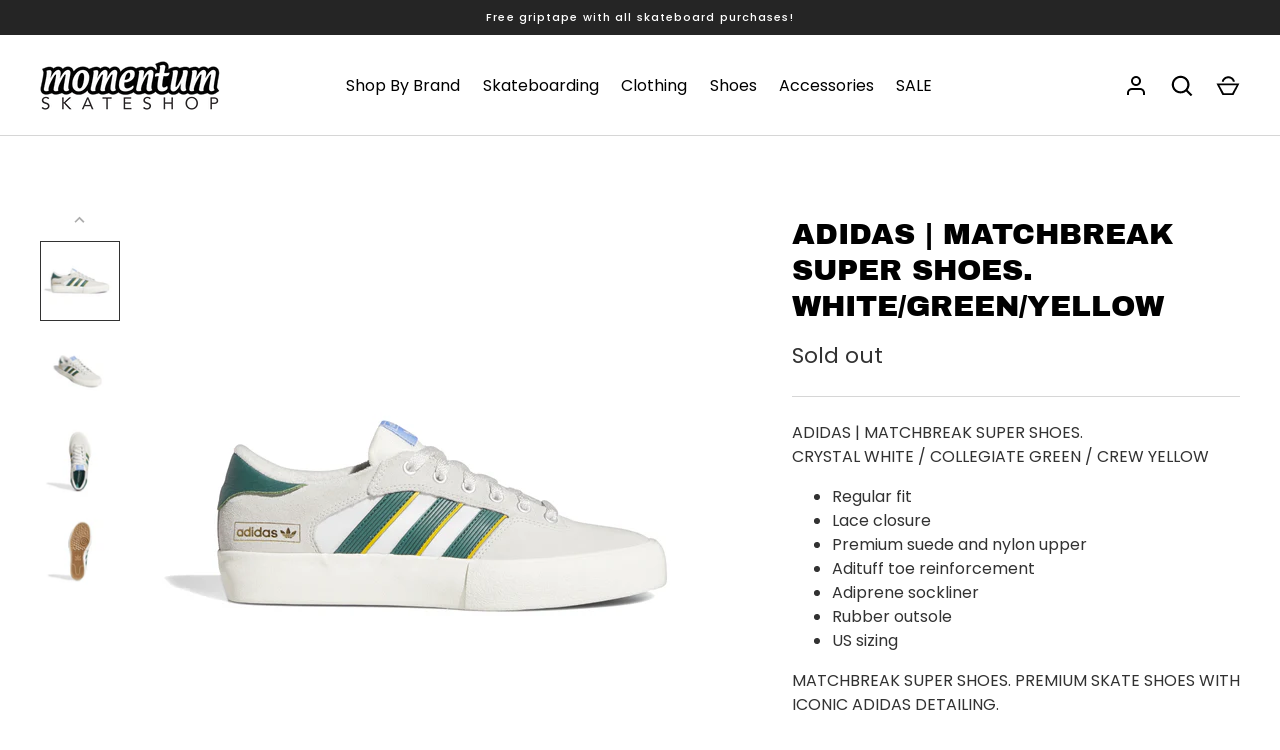

--- FILE ---
content_type: application/javascript; charset=utf-8
request_url: https://searchanise-ef84.kxcdn.com/preload_data.2k5b5N1q7y.js
body_size: 9364
content:
window.Searchanise.preloadedSuggestions=['powell peralta','nike sb','santa cruz','complete skateboard','powell peralta deck','grip tape','momentum deck','surf skate','spitfire wheels','skateboard decks','skateboard deck','anti hero','old school decks','pass port','santa cruz skateboard','independent trucks','star wars','longboard skateboard','surf skateboard','andy anderson','zero deck','bones wheels','tony hawk','iron maiden','girl deck','dragon ball','fucking awesome','adidas busenitz','plan b','bones brigade','skate shoes','8.0 skate decks','nike shoes','butter clothing','roller skates','skateboard wheels','cruiser skateboard','wheel bearings','slip on','slime balls','complete skateboards','may gibbs','old school','steve caballero','butter goods','fucking awesome decks','black label','knee pads','protec helmet','santa cruz decks','skateboard rails','momentum decks','thank you','truck and wheel','skate boards','oj wheels','hockey deck','girl skateboard','dragon wheels','toy machine','cruiser deck','spitfire formula four','powell peralta t-shirts','momentum skate','thunder trucks','long board wheels','riser pads','vision deck','skate tool','dc shoes','t shirts','shoes youth','kids shoes','carver surf skate board','fa skateboard','slip ons','momentum complete','t tool','mini logo','skateboard bearings','pass~port x may','skate helmets','g bones','kids skateboard','chocolate decks','pivot cup','peralta deck','spit fire','wheels 56mm','death wish','cruiser board','santa cruz x','passport tee','girl skate deck','truck hardware','wrist guards','vans shoes','surf board','trucks independent','mob grip','bones bearings','heroin skateboards','spitfire classic','powell deck','primitive deck','rip surf','baker deck','deck rails','long sleeve','penny board','skateboards complete','reissue skateboard','pro tec helmet','long board decks','last resort','skate board','back pack','skate board wheels','skate shoe','long sleeve shirt','rob roskopp','52mm wheels','listen hoodie','hello kitty','polar skate','ace trucks','short sleeve','alien workshop','dickies short','formula 4 classic','girl skate','sticker pack','old school boards','hollow independent','roller blades','bones reds','rodney mullen','55mm wheels','denim shorts','ishod wair','black sabbath','56mm wheels','real deck','mens nike sb','pink skateboard','zero skateboards','lakai cambridge','abec 7 bearings','stranger things','surf skate long','tee shirt','independent 169mm','adidas shoes','powell peralta g bones','youth shoes','longboard deck','mini skateboard','half cab','all terrain wheels','dickies pants','dragon formula','skate deck','skateboar decks','longboard wheels','element deck','doh doh','powell peralta sticker','peralta skate deck','dgk decks','popsicle skateboard','globe shoes','black and white skateboard','nike ishod','formula four classic','winkowski deck','twin deck','skate decks','blind bag','nike chron','pivot cups','mike mcgill','nike nyjah free','tail bone','pop secret','momentum x james giddy','grip tape cleaner','soft wheels','the 4 skate co','shaped skateboard','youth clothing','one wheel','momentum skate deck','nike skate shoes','new balance','youth t shirts','built in','nano cubic','kids t shirt','vx decks','carver cx','nyjah free 2','holiday skateboard','godzilla decks','almost decks','powell wheels','flight decks','wrist guard','vans slip on','thunder bushings','twin tail','inline skate','electric skateboard','clear grip tape','santa cruz deck','shoe goo','s helmet','rock deck','deathwish skateboards','skate deck 7.75','zero x simpsons','blazer mid','water bottle','hard bushings','freestyle skateboard','thrasher sticker','lance mountain','y not','cruiser wheels','black skate','adidas gazelle','jamie foy','es shoes','speed cream','street board','nike hat','grimple stix','shoe laces','x large','black deck','mad max','tom knox firepit','tommy guerrero','independent hollow trucks','powell peralta stickers','symmetrical deck','nike bag','chad muska','roller skate','venture trucks','bones bushing','powell peralta grip tape','oj wheel','lakai shoes','busenitz vulc ii shoes','electric skate','54mm wheels','truck surfskate','nike sb shane','rib bones','busenitz vulc ii','full cut','pro tec','riser pad','adidas campus','real skateboard','passport may gibbs','star wars decks','dickies hats','spitfire t','pass port deck','shoes us 8','powell sticker','big wheels','nike sb low','thrasher hat','april decks','custom deck','slimeball wheels','bones red','james giddy','element complete','ben kadow','longboard trucks','es shirts','vulc ll','men’s shoes','high top','pre built skateboard','conical full','formula four','spitfire wheel','momentum m skate','knee caps','impact light','etnies marana','campus adv','nike slip on','girl x sanrio','rat bones','nike blazer','grind king','four skate co','skateboard complete','slime ball','fucking awesome deck','shoes sale','hoddle skateboards','south park','dont die','bones shirt','element truck','pad set','nike sb ishod','old school deck','skate boar','element wheels','sale decks','elbow pads','men\'s skate shoes','skateboard bag','round wheels','10.0 grip tape','og classics','griptape powell peralta','skate helmets/pads/wrist','bones swiss','bones 53mm','new released','new old stock','bushing kit','sb force 58','tech deck','roller skating','longboard truck','nike sb blazer','board rack','bronson raw','stefan janoski','dickies pant','leo baker','jeff kendall','tee shirts','modus bolts','dragon ball z','skateboard wheel','boxing roo','triple 8 helmet','tensor mag','14 wheel base','daewon song','key chain','momentum griptape','wheels slimeballs','smooth star','ace deck','long board trucks','santa cruz reissue','skateboard sale','powell peralta x steve caballero','youth tee','andy anderson heron flight 8.45','axle nuts','complete board','60 mm 78a','white tech deck','triple 8 bumsaver','vision gator','andrew reynolds','decks 7.75 size','mini backpack','safe low','skate was','deck tape','skateboard decks star wars','inverted kingpin','g bones wheels','dc comics','shoes us 7','polar skate co','vans slip on pro','187 killer knee','girl skateboards','globe skateboard','ricta clouds','the dice hoodie','zero iron maiden','longboards and cruisers','erick winkowski','ball black','independent trucks hollow','momentum t shirts','skateboard trucks','bucket hat','slide skate','psycho stick','spitfire og','type s','grip tape 10.0','g slides','dark star','shake junt','eric dressen','blind skateboard','independent bushings','lock ins','surfskate decks','former hat','gull wing','skate wheels','skate wax','folklore fibretech','matchbreak super','spitfire wheels 58mm','powell x an','es quattro','surf skate bearings','magenta decks','dc williams','spitfire formula 4','bronson bearing','187 elbow pads','nike bruin','speed rings','passport hoodie','emerica pillar','vincent alvarez','pass port shirt','sun glasses','doom sayer','low pro','r7 skateboard','bearing cleaner','griptape mob','in heat','nike sb zoom pogo black/white','complete boards','hard luck','pro-tec full cut','grosso mid','s/s shirt','keith meek','listen the dice hoodie','nike air 1','surfskate trucks','guns n roses','knee pad caps','pass~port x may gibbs','mid size skate board','skate helmet','clothing momentum','junior skateboard','pass~port solid leagues embroidered cap','glow in the dark','passport decks','skateboard shoes','busenitz pro skate','t shirt','nike charge canvas','nike sb big logo tee white','pedro delfino','spitfire f4','metal series','spitfire t-shirt','concave steep','white skate d','zero x dane burman','black wheels','sticker large','8.0 momentum decks','zero x misfits','inline roller','dragon deck','speed deck','skateboard hire','under plate truck','limited edition collectors box set','santa cruz balls','nike sn','shirts big','shark wheels','90a wheels','youth shirts','roller blade','momentum skateboards','parts for trucks','wall mount','fa 8.5 deck','sb hoodie','nike sb black','folklore wheels','youth etnies','carver 30.75 channel islands happy everyday surfskate complete c7','southpark horror','grant taylor','nike sb x nyjah huston','dc skate deck','ace hard','nike bag pack','187 killer pro pads','nike sb air max ishod skate shoes','button shirt','flannel shirts','good skate boards','deck plain','swirl wheels','149 independent trucks','kids clothing','almost impact','all terrain','skate bag','gazelle adv','wheels and bearings','independent truck 169','per welinder','1 inch bolts','vans half cab','classic dot','wheels 59mm','six pack','skate shoes 9.5','og classic','surf wax','f a deck','spitfire formula four og classic','blazer low','element decks','zip hood','spitfire conical','penny trucks','kids boards','bones tail bone','santa cruz vx','denim jeans','skate like a girl','bones sticker','adidas seeley','56 mm spitfire','etnies windrow','torey pudwill','grip tape 10','independent stage 4','walk shorts','old school vans','nike sb bruin react','adidas forum','gold trucks','powell peralta patch','jeff grosso','vans pro','panda skateboard','surf boards','nike sb nyjah','bum bag','street creep','nike socks','vans era shoes','tory pudwill','momentum og','duffle bag','spitfire classic wheel','skate setup','independent titanium','thunder bushings kit','adidas court rallye slip on shoes','bones bearing','60mm wheels','nike sb shane o\'neill black white black black','dope planet','finger boards','surf skates','super juice','e skateboard','listen hoodies/crews','sale boards','tyshawn jones','crew neck','independent black','chris roberts','zero springfield','foot og','nike force 58','bruin react','lee ralph','clear grip','deck slave','sean malto','mounting bolts','adidas skate shoes','bum pads','independent stage xi polished silver standard skateboard trucks 215mm','back bags','riser pad 1/2','pass port may gibbs','vans old back','8 inch deck','skateboard bolts','passport x may gibbs','inline skates','complete skateboards 7.5','grip tape 40','skateboard wheels black','popcush insoles','barrel bushings','cloud ride','zero x iron maiden','shock pads soft','f4 conical','complete powell','s helmets','thrasher magazine','zoom nike sb','nike brasilia','nike rpm','nike blazer mid','guns and roses','tail pad','nano cubics','z flex','light ups','vans socks','black shoes','cab dragon','powell flight','slide surf skate','last resort ab','santa cruz black','easy rider','long sleeve tee','nike mini bag','primitive decks','band decks','slick skateboard','skate hats','hi side','jake wooten','board rail','real x','nike sb day one','deathwish t shirt','good luck','classic g bones','skid pads','rail sliders','full conical 99a','workers club','classic bones','spitfire formula four classic','deck bolts','snot wheels','santa cruz griptape','truck spacers','girls skate deck','nike nyjah','air max ishod','fa class photo','nike sb nyjah 4 shoes white/black','sb malor','copa nationale','anti hero horse','natas skateboard','spitfire shirt','grind rail','happy everyday','plain skateboard','cx trucks','oj team rider','54 mm spitfire lock ins','spitfire lock-ins','skate board baker','bones ceramic','soft sliders','mens sweater','slappy trucks','busenitz pro','channel islands','girl boards','nike retro','zero southpark','nike sb charge','kids helmet','passport short','bones 58mm','half sizes','longboard griptape','former fracture','adidas rallye','etnies shoes','vl court','independent hoodie','fast duck','listen dice hoodie','check stock','momentum shirts','shoe sole','modus tee','pink boards','wheel bolts','board set','momentum board','amazing for','amazing boards','spitfire board','baker board','busenitz vintage','spitfire classic 101','momentum shirt','protective gear','youth pants','vans skate','electric longboards','s double','50mm width','deck sale','picture wheel company','the dice hoodie brown','black panther','thrasher patch','oversized shirt','thrasher tee','nike cap','vans mid','cortina bearing','mini logo riser','blue helmet','adidas slip on','yow meraki','wheels for park','adidas adv','58mm wheels','david gravette','size 6 shoe','beach towel','ryan sheckler','trucker hat','spaced out','grizzly grip tape','deck grip','lv skateboard','cruisers longboards','water bottles','seeley xt','carbon fibre','bearing oil','axle nut','passport corkscrew','spitfire lock in','formula 4 spitfire','momentum grip tape','872 slim tapered work pant','yuto horigome','nike sb backpack','dickies pants 874','element skateboards','independent truck riser','mens marana','the simpsons','independent pivot','circle logo','thrasher sunglasses','spitfire og classic','bearings press','crispy skateboard','black bones wheels','oj super juice','sb low','adi ease','body board','erik winkowski','clear griptape','louie lopez','independent trucks stage xi','krooked zip zinger','skate shop day','slimline skateboard rails','nike hoodie','raw bearings','nike hayward','chris miller','killer pads','bones 52mm 99','fireball wheels','hawk wheels','bear grizzly','thunder hollow','sb force','wheels pack','spitfire 58 mm','mini cubic','powell dragon deck','sci fi','shoes janoski','rob roskopp sticker','girl pop secret','kids shirt','former tote','winkowski wheels','black rails','black and white','adidas matchbreak','rip st','samba adv','red nike 270','key ring','team hosoi','krooked socks','free skates','adidas nora','pink and brown','oj wheels combo','gx1000 hoodie','cheap deck','skateboard helmet','nike sb shane o\'neill','pint glass','nike sportswear essentials crossbody bag','thrasher godzilla','board shorts','tom knox','95a bushings','madness deck','adidas samba adv','girl complete','mini complete','santa cruz meek slasher','piece of mind','speed washers','busenitz vulc','5 panel.cap','rowan pro','bones brigade series','independent jacket','ray barbee','nike sb x nyjah free 2','nike sb verona','bearing cleaning','spitfire grip tape','shortys lights','short jeans','blazer court skate shoes','passport peaks & casual shorts','bones brigade series 15','10.5 grip tape','four lock-ins','54mm lock in','youth short','tyshawn low','chris miller deck','black trucks','lil smokies','wall clock','es accel','design on deck','gonz sweatpants','58mm spitfire','base plate independent','bicycle helmet','trooper skateboard','spitfire classic formula 4 99a','shovel nose','vans berle pro','powell peralta dragon formula v4 green dragon skateboard wheels','santa cruz hats','vision x schmitt','powell peralta deck grip','button tee','chocolate skate','nike charge','mid forged','red black','globe deck','andrew brophy','pin tail longboard deck','welcome deck','skateboarding track','powell peralta flight deck','wheels 65mm','knee gasket','independent trucks 159','why not','nano dragon','powell ribs','girl smoke session','black diamond','bones hardcore','teak deck','vans high-top','slime balls 53','ace hollow hardware','alien deck','bum bag nike','tiago lemos','lurpiv hollow','cory obrien','quasi deck','baggy shorts','shoe glue','caballero cab chinese dragon re-issue skateboard deck','nike t shirt','romero laced','wheel longboard','wide shoe','hydrant vajra','birdhouse deck','long boards','skateboard boots','just do it bag mini','the shirt','welcome skateboard','rip surfskate','nike sb air max ishod','dc blind bag','powell peralta t shirt','carver surf skate deck','surf skate carver deck','madness r7','junior protec helmet','ls tee','skateboard grip','impact deck','globe skate','long boards skateboards','old skool','adv samba','pass~port solid leagues embroidered cap washed dark military','birdhouse x tony','ltd ed','vx santa cruz','workers boxer','indi 9 trucks','black baker 8.25','nick boserio','skate pads','paris trucks','one shoulder backpack','emeri a','nike sb malor','wheels light up','track pants','big head stickers','former trunk','mark gonzales','bones tony hawk pro','vans slip','button up','ripstop cap','been williams','white santa cruz','natural deck','blind decks','tj rogers','independent m','poly bag','king skateboards','nike just do it bag','7.6 skateboard deck','april skateboard','tom penny','es clothing','independent mid trucks','independent titanium trucks','chicken skull','girl x sean malto','complete girl skate','folklore core','krooked eyes','nike sb janoski','listen hoodie and','triple eight','kids skate board','protec matte olive','bones clean','hollow trucks','x street','oj keyframe','boom griptape','jeron wilson','modus titanium','momentum aussie','z flex wheels','bones lubricant','griffin gass','simon bannerot','knit vest','dusters california','adidas super','red bruin nike','red nike','new era','hook up','hook ups','drifter baseplate','malto night attack','nike sb cap','kingpin nuts','formula conical','jesus fernandez','aaron herrington','old west','dc shoes willia','goo ball','surfboard stand','grizzly grip','bones bushings','misfits zero','youth t-shirts','aussie griptape','i’m we','yellow trucks','green trucks','deck display','dickies shorts','plain colour deck','passport socks','renewal skateboard','krooked decks/wheels/hardware','thrasher griptape','carver surf skate','truck hole pattern short','truck hole pattern short 4','independent backpack','btg summit','sky brown','skate board trucks','riser boards','leather wallet','trucks for 8.125','nike zoom pogo','anderson grip tape','skate trainers','race reds','listen reversible','become skateboard','santa cruz black deck','sword deck','samurai deck','santa cruise decks','santa cruise','nike decks','new york','decks for kids','speed boards','music defined','the killers','dgk deck','adidas busenitz vulc','bones hardcore bushing','hook and line','hip pads','dogtown decks','hats independent','mid us','139 independent hollow trucks','thunder light','bones big balls','dickies socks','shoe mens','es footwear','electric skateboard wheels','mini super juice','pyscho stick','nyjah huston shoes','real skateboards','baker og brand name','baker og brand name logo veneers b2 skateboard deck','fibre tech','white hat','dragon 88 formula','court vision low','vx deck 8.0','beyond skate','dressen wheels','pig neon','juice cubes','bones wheels 56mm','zero horror','chris cole','skateboard built','girl deck 8.25','mid 90\'s','zoom blazer mid','oh mini','listen hat','149 independent truck','love skateboard','seeley youth','tyson peterson','truck bolts','flight deck','trucks risers','trucks spacers','truck risers','roach pad','side rails','butter miles','nike sb blazer mid','thrasher beanie','pads kids','sb chron 2','helmet kid','bush kit','former hoodie','slip on nike white','white slip on','bearing spacer','spit fire shirt','nike sb force 58 premium skate shoe white/white white-white','ban barbara','adidas tyshawn mid','triple eight helmets','nike tb','passport coiled','bones stf','independent reynolds','schmitt stix','dc color','bones street tech','adidas x dennis busenitz','83a wheels','leo react','nike zoom blazer gt pro','slave deck','pack kids','listen dice','kids shirts','nike sb x ishod wair','misfits deck','pro tec full cut','7mm bearings','stage 11 independent hollow','low baker','ace hard bushing','new deal','f in','dc shoe kids','thrasher cap','oj oj ii teamrider speedwheels original white skateboard wheels 61mm x 97a','skate and destroy','passport pant','passport leagues','surf skate trucks','surf skate triton','surf skate deck','bones rat','t shirts youth','lock in recaps','sweet series complete','real complete','baker reynolds','orange bearings','f insole','frank gerwer grimple','tony hawks','andy ander','paul rodriguez','vans mids','powell peralta 13th series','spitfire 51mm','ball bearings','up skate','nike jdi','real full se','chrome clouds','emily ram','pass port sunken logo','panda x emily ramai','spitfire formula four 58','beach cruiser','frankie decker','lock ins full','skull deck','spitfire bearings','big softies','canvas low mens','skate birds 8.25','surf skate parts','nike bruin react sb','former trunks','windrow kids','truck bundle','nike gt','nike sb force 58','casual cap','listen the dice','assembly tool','carbon resin','arbon decks','skate backpack','wheel base','carbon fiber','thunder stickers','slappy truck','chron slr','nyjah free','brighton mens shoe','4 nike sb','butter goods hat','mini logo bolts','black magic grip','nike backpack','adidas workshop','juicy fruit','sophisto skate','gt blazer','lost mayhem','bruin react 11','vans skate sk8 hi','dc lynx','protec full cut','trucks that fit','skateboard tube','oj x mini super','bones hat','super reds','wet suit','santa cruz godzilla','chain smoker wheel well p9 skateboard deck 8.625 x 32.0','gt blazer mid','thunder titanium','paris truck','bird sticker','pigeon sticker','play deck','nike sb nyjah shoes','snack pack','nike brasilia jdi mini backpack','box fit','fucking awesome x jason dill','orangatang durian 80a 75mm','plain jane','ace has','lilly of the','nestor judkins','kids deck','black label elephant fade skateboard deck','ban this dragon','spitfire lil smokies','nike heritage','santa cruz wheels','kids marana','modus phillips head mounting bolts','anti hero classic eagle skateboard deck','digger club','spitfire 56mm','rob so','bones reds precision skate','truck wheel bearing set','spitfire wheel tablet','zoom janoski','youth cloth','slime balls cafe','crewneck sweatshirt','ray rodriguez','court rallye slip on','powell-peralta rodriguez','bones bushing or','numbered limited','forged titanium','green giant','es swift','144 stage xi','cargo shorts','skate wheels 32','blazer court','adidas tyshawn low','powell peralta complete','grizzly bearings','zero x iron maiden killers','pro-tec junior classic fit certified skate helmet matte pink','listen jacket','adidas cap','skate helemet','nike sb x nyjah','factor et','forum 84 low adv shoes','powell peralta flight','pass~port x evisen logo lock up tee white','pink helmet','album series','shane o','charles bradley','super wide','pro gt','a didas','land surfing','crossbody bag','oj juice','trick skate board','pool deck','nike sb icon pullover skate hoodie','nike youth','spitfire complete','perch stock','white gazelle','the four skate','rope cap','forum 84 low shoes','independent sticker','old skoo','anti hero tee','spitfire 54mm','vans chi a pro','girl 93 til wr41','kevin bradley','master sound','bones spacers','speed washer','56mm bearing','bucky lasek','4 hole rails','passport jumpers','kalis vulc','titanium independent','peter hewitt','bones bearing press','santa cruz vx eric','wearing gloves','girl completes','spitfire formula four conical full skateboard wheels 58mm x 99a','adidas forum low','my skateboard','rip and dip','sticker rob roskopp','chicken skull series','kids vans','web belt','gym bag','flat bar','you machine','independent jeans','thrasher hoodie','up insoles','anti hero cap','spitfire 53mm','men’s vest','juice bar rail oj','listen hoodies','girl decks','folklore maple','nike sb chron','modus bearings','nike utility','accel slim mens','iron maid','nike sb nyjah\'s','protec full-tec','felix the cat','nike force 58 black','wheels ricta','men’s socks','bones vato rat skateboard wax white 60 grams','complete decks','spitfire tee','spitfire classic swirl','bones x formula','red bearings','zip up','boonie hat','jig-saw puzzle','mens shorts','firebird track jacket','medium sticker','new jeans','ishod deck','itfire wheels','independent bolts','santa cruz double kick','5 panel hat','nike sb portmore','phillips head','hole at','powell dragon','momentum sticker','air force','santa cruz keith meek og slasher 10.1 reissue skateboard deck','bones atf','dusters flashback','tommy fynn','momentum griptape wu','adidas windbreaker','mens helmet','barger shape','trucks ace','button polo','rainbow skateboard','kings x','busenitz vintage shoes','titanium trucks','listen dice hoody','lock in','aurelien giraud','born x','passport skateboard','shane nike','santa cr','spit fire 50','lights wheels','smooth skate','powell peralta dragon 60mm','twin nose','black wash denim','tech decks','protect helmet','independent titanium 139','surf boardshort-inspired','independent cushions','spitfire blackletter','shoes nike','and wave','thunder high','the beach griptape sheet','independent allen','carver surf skate c5 mini','light board','dgk backpacks','bear trucks','x formula','adidas gazelle adv shoes white/white/gold','nike blazer low','abec 9 bearings','ski locks','spitfire 52mm 99','7/8 allen head modus hardware','globe geminon','rebuilt skate','girl shirts','spitfire 53mm 99a','box fir','tommy guerrero bones brigade series','thrasher santa cruz','surf skate carver','baker skateboards','bones atf rough riders runners skateboard wheels','did surfboards','bones bearing spacers','gullwing sidewinder','girl band','protec helmet white','charge suede','215 old school','orange shirt','naruto x primitive','s retro','88a bush','full boards','samba adv shoes','kid jeans','the dice','air fresh','spitfire beanie','dragon 56 white','speed ring','adidas samba','split skateboard','nike sb hoodies','sliding wheels','baby stomper','deck vx','truck bushing','bones reds precision skateboard bearings','etnies factor','coach jacket','deck pass port','etnies barge','modus grip','tail black','krooked sticker','bones speed cream','nike back packs','album art','nike an shane','surf shoes','women s shoes','independent trucks 169','nike hayward backpack','f footwear','charge shoes','deck nuts','jessup grip','kyle walker','ok wheels','98a slim','navy suede','youth dickies','na-kel smith','santa cruz screaming hand','butter good','skateboard bush','adidas skate','everyday plus','nyjah nike sb 2 white','animal chin','bat and ball','ripper sticker','trick board','surf boar','etnies marana black mens skate shoes','crew jeans','spitfire wheels black','toy machine hat','sk8 pro','powell peralta dragon formula','krooked skate shop day deck','pocket t-shirts','adidas size 13','one piece','skate roller','santa cruz hat','spitfire lock-in','nike stefan janoski','nike sportswear essentials 8 litre sling bag','independent nut','long jeans','protec old school classic','fat free','137mm independent','primitive x naruto','wild life','vans authentic','truck washer and nut','skate rails','dark side','skate cream','have a nike','frog skateboards','thrasher anti hero','long board','grip cleaner','protect he','independent truck','national geographic','mike carroll','surfing hats','sports bags','primitive dragon ball','denim short','137mm independent hollow','spitfire cap','spitfire sticker','89a conical','dickies hat','uv protected','slant reverse kingpin','youth medium','throw on','raven tershy car','bowl board','sticker metallica','sb solarsoft','yoda skateboard','skate trucks','53mm lock-in','wheel pac','inch wheel','reds bearings','base plate','clip shoes','kids wheels','spitfire tablet','nike sb charge suede','rich skateboard','tensor trucks','jean shorts','nike sb bruin','vans backpack','nike u','nike hayward 26 litre backpack','pink complete','surf and longboard series','adidas copa','claus grabke','spitfire 55mm','spitfire 97a','time sb force 58','modus stickers','andrew brophy wheels','skate old skool','surf hat','beach griptape','santa cruz hand','chris joslin','adidas x busenitz vintage','full cut helmet','janoski rm','7/8 hardware allen head','sam beckett','vert ramps','k2 parts','low pro gt','peralta dragon','orbs wheels','girl sanrio','spitfire formula 4 og classic','oldschool skateboard','girls skateboard','52mm 99a','dgk decks 8.1','bone red p','polo tee','listen jumper','spit fire wheels','spitfire belt','slide gussie','grey shirt'];